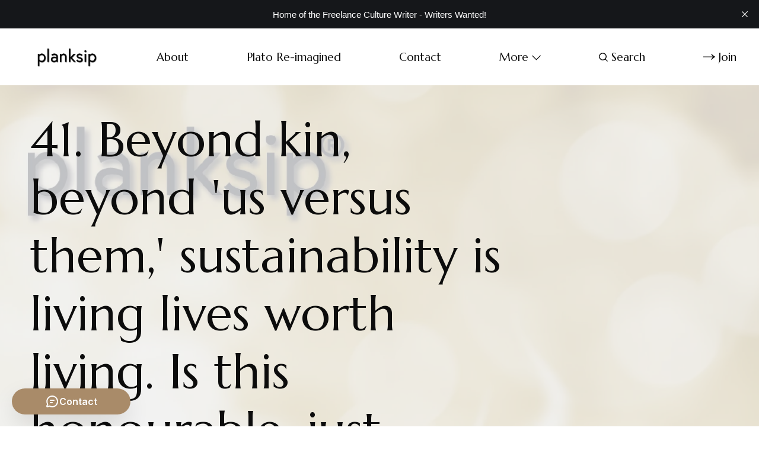

--- FILE ---
content_type: text/html; charset=utf-8
request_url: https://www.planksip.org/41-beyond-kin-beyond-us-versus-them-sustainability-is-living-lives-worth-living-is-this-honourable-just-generous-courageous-loyal-or-free-from-greed-intemperance-and-violence-it-should/
body_size: 8420
content:
<!DOCTYPE html>
<html lang="en">
	<head>
		<meta charset="utf-8">
		<meta http-equiv="X-UA-Compatible" content="IE=edge">
		<title>41. Beyond kin, beyond &#x27;us versus them,&#x27; sustainability is living lives worth living. Is this honourable, just, generous, courageous, loyal or free from greed, intemperance and violence? It should be good enough.</title>
		<meta name="HandheldFriendly" content="True">
		<meta name="viewport" content="width=device-width, initial-scale=1">
		<link rel="preconnect" href="https://fonts.googleapis.com"> 
<link rel="preconnect" href="https://fonts.gstatic.com" crossorigin>
<link rel="preload" as="style" href="https://fonts.googleapis.com/css2?family=Marcellus&family=Bellefair&display=swap">
<link rel="stylesheet" href="https://fonts.googleapis.com/css2?family=Marcellus&family=Bellefair&display=swap">		<link rel="stylesheet" type="text/css" href="https://www.planksip.org/assets/css/screen.css?v=78fe53b6e9">
		
<style>.global-cover{background-image:url(/content/images/size/w1600/format/webp/2021/09/plank-sip.png)}@media(max-width:1024px){.global-cover{background-image:url(/content/images/size/w800/format/webp/2021/09/plank-sip.png)}}</style>

		<script>
		/* getContrast.js
		––––––––––––––––––––––––––––––––––––––––––––––––––––
		Website : vanillajstoolkit.com/helpers/getcontrast/
		Authors : Chris Ferdinandi & Brian Suda
		License : MIT
		–––––––––––––––––––––––––––––––––––––––––––––––––––– */
		function getContrast(t){"use strict";return"#"===t.slice(0,1)&&(t=t.slice(1)),3===t.length&&(t=t.split("").map(function(t){return t+t}).join("")),(299*parseInt(t.substr(0,2),16)+587*parseInt(t.substr(2,2),16)+114*parseInt(t.substr(4,2),16))/1000>=128?"is-black-text":"is-white-text"}
		</script>
		<link rel="icon" href="https://www.planksip.org/content/images/size/w256h256/2021/04/G---Actually-it-s-a-P.png" type="image/png">
    <link rel="canonical" href="https://www.planksip.org/41-beyond-kin-beyond-us-versus-them-sustainability-is-living-lives-worth-living-is-this-honourable-just-generous-courageous-loyal-or-free-from-greed-intemperance-and-violence-it-should/">
    <meta name="referrer" content="no-referrer-when-downgrade">
    
    <meta property="og:site_name" content="planksip®">
    <meta property="og:type" content="article">
    <meta property="og:title" content="41. Beyond kin, beyond &#x27;us versus them,&#x27; sustainability is living lives worth living. Is this honourable, just, generous, courageous, loyal or free from greed, intemperance and violence? It should be good enough.">
    <meta property="og:description" content="Beyond kin, beyond &#x27;us versus them,&#x27; sustainability is living lives worth
living. Is this honourable, just, generous, courageous, loyal or free from
greed, intemperance and violence? It should be good enough.">
    <meta property="og:url" content="https://www.planksip.org/41-beyond-kin-beyond-us-versus-them-sustainability-is-living-lives-worth-living-is-this-honourable-just-generous-courageous-loyal-or-free-from-greed-intemperance-and-violence-it-should/">
    <meta property="og:image" content="https://www.planksip.org/content/images/2021/04/PlanskipImageHeader-Adobe-9.jpg">
    <meta property="article:published_time" content="2018-01-01T23:04:00.000Z">
    <meta property="article:modified_time" content="2022-02-27T15:52:34.000Z">
    
    <meta name="twitter:card" content="summary_large_image">
    <meta name="twitter:title" content="41. Beyond kin, beyond &#x27;us versus them,&#x27; sustainability is living lives worth living. Is this honourable, just, generous, courageous, loyal or free from greed, intemperance and violence? It should be good enough.">
    <meta name="twitter:description" content="Beyond kin, beyond &#x27;us versus them,&#x27; sustainability is living lives worth
living. Is this honourable, just, generous, courageous, loyal or free from
greed, intemperance and violence? It should be good enough.">
    <meta name="twitter:url" content="https://www.planksip.org/41-beyond-kin-beyond-us-versus-them-sustainability-is-living-lives-worth-living-is-this-honourable-just-generous-courageous-loyal-or-free-from-greed-intemperance-and-violence-it-should/">
    <meta name="twitter:image" content="https://www.planksip.org/content/images/2021/04/PlanskipImageHeader-Adobe-10.jpg">
    <meta name="twitter:label1" content="Written by">
    <meta name="twitter:data1" content="Daniel Sanderson">
    <meta name="twitter:label2" content="Filed under">
    <meta name="twitter:data2" content="">
    <meta name="twitter:site" content="@planksip">
    <meta name="twitter:creator" content="@planksip">
    <meta property="og:image:width" content="840">
    <meta property="og:image:height" content="560">
    
    <script type="application/ld+json">
{
    "@context": "https://schema.org",
    "@type": "Article",
    "publisher": {
        "@type": "Organization",
        "name": "planksip®",
        "url": "https://www.planksip.org/",
        "logo": {
            "@type": "ImageObject",
            "url": "https://www.planksip.org/content/images/2023/05/planksip-logo-black-1.png"
        }
    },
    "author": {
        "@type": "Person",
        "name": "Daniel Sanderson",
        "image": {
            "@type": "ImageObject",
            "url": "//www.gravatar.com/avatar/17def9c067537ebc464a5022468af3a0?s=250&d=mm&r=x",
            "width": 250,
            "height": 250
        },
        "url": "https://www.planksip.org/author/daniel-sanderson/",
        "sameAs": [
            "https://www.planksip.org",
            "https://x.com/planksip",
            "https://www.youtube.com/@planksip",
            "https://www.linkedin.com/in/danielplanksip"
        ]
    },
    "headline": "41. Beyond kin, beyond &#x27;us versus them,&#x27; sustainability is living lives worth living. Is this honourable, just, generous, courageous, loyal or free from greed, intemperance and violence? It should be good enough.",
    "url": "https://www.planksip.org/41-beyond-kin-beyond-us-versus-them-sustainability-is-living-lives-worth-living-is-this-honourable-just-generous-courageous-loyal-or-free-from-greed-intemperance-and-violence-it-should/",
    "datePublished": "2018-01-01T23:04:00.000Z",
    "dateModified": "2022-02-27T15:52:34.000Z",
    "description": "Beyond kin, beyond &#x27;us versus them,&#x27; sustainability is living lives worth\nliving. Is this honourable, just, generous, courageous, loyal or free from\ngreed, intemperance and violence? It should be good enough.",
    "mainEntityOfPage": "https://www.planksip.org/41-beyond-kin-beyond-us-versus-them-sustainability-is-living-lives-worth-living-is-this-honourable-just-generous-courageous-loyal-or-free-from-greed-intemperance-and-violence-it-should/"
}
    </script>

    <meta name="generator" content="Ghost 6.13">
    <link rel="alternate" type="application/rss+xml" title="planksip®" href="https://www.planksip.org/rss/">
    <script defer src="https://cdn.jsdelivr.net/ghost/portal@~2.56/umd/portal.min.js" data-i18n="true" data-ghost="https://www.planksip.org/" data-key="19a0c2b8a45f46bf7f28aa5737" data-api="https://planksip.ghost.io/ghost/api/content/" data-locale="en" crossorigin="anonymous"></script><style id="gh-members-styles">.gh-post-upgrade-cta-content,
.gh-post-upgrade-cta {
    display: flex;
    flex-direction: column;
    align-items: center;
    font-family: -apple-system, BlinkMacSystemFont, 'Segoe UI', Roboto, Oxygen, Ubuntu, Cantarell, 'Open Sans', 'Helvetica Neue', sans-serif;
    text-align: center;
    width: 100%;
    color: #ffffff;
    font-size: 16px;
}

.gh-post-upgrade-cta-content {
    border-radius: 8px;
    padding: 40px 4vw;
}

.gh-post-upgrade-cta h2 {
    color: #ffffff;
    font-size: 28px;
    letter-spacing: -0.2px;
    margin: 0;
    padding: 0;
}

.gh-post-upgrade-cta p {
    margin: 20px 0 0;
    padding: 0;
}

.gh-post-upgrade-cta small {
    font-size: 16px;
    letter-spacing: -0.2px;
}

.gh-post-upgrade-cta a {
    color: #ffffff;
    cursor: pointer;
    font-weight: 500;
    box-shadow: none;
    text-decoration: underline;
}

.gh-post-upgrade-cta a:hover {
    color: #ffffff;
    opacity: 0.8;
    box-shadow: none;
    text-decoration: underline;
}

.gh-post-upgrade-cta a.gh-btn {
    display: block;
    background: #ffffff;
    text-decoration: none;
    margin: 28px 0 0;
    padding: 8px 18px;
    border-radius: 4px;
    font-size: 16px;
    font-weight: 600;
}

.gh-post-upgrade-cta a.gh-btn:hover {
    opacity: 0.92;
}</style><script async src="https://js.stripe.com/v3/"></script>
    <script defer src="https://cdn.jsdelivr.net/ghost/sodo-search@~1.8/umd/sodo-search.min.js" data-key="19a0c2b8a45f46bf7f28aa5737" data-styles="https://cdn.jsdelivr.net/ghost/sodo-search@~1.8/umd/main.css" data-sodo-search="https://planksip.ghost.io/" data-locale="en" crossorigin="anonymous"></script>
    <script defer src="https://cdn.jsdelivr.net/ghost/announcement-bar@~1.1/umd/announcement-bar.min.js" data-announcement-bar="https://www.planksip.org/" data-api-url="https://www.planksip.org/members/api/announcement/" crossorigin="anonymous"></script>
    <link href="https://www.planksip.org/webmentions/receive/" rel="webmention">
    <script defer src="/public/cards.min.js?v=78fe53b6e9"></script>
    <link rel="stylesheet" type="text/css" href="/public/cards.min.css?v=78fe53b6e9">
    <script defer src="/public/comment-counts.min.js?v=78fe53b6e9" data-ghost-comments-counts-api="https://www.planksip.org/members/api/comments/counts/"></script>
    <script defer src="/public/member-attribution.min.js?v=78fe53b6e9"></script>
    <script defer src="/public/ghost-stats.min.js?v=78fe53b6e9" data-stringify-payload="false" data-datasource="analytics_events" data-storage="localStorage" data-host="https://www.planksip.org/.ghost/analytics/api/v1/page_hit"  tb_site_uuid="d54b8892-386b-43cb-b356-04ee073ae602" tb_post_uuid="d526018f-77a5-4764-82e8-f3f3eb7b4152" tb_post_type="post" tb_member_uuid="undefined" tb_member_status="undefined"></script><style>:root {--ghost-accent-color: #A98B69;}</style>
    <!-- Google Tag Manager -->
<script>(function(w,d,s,l,i){w[l]=w[l]||[];w[l].push({'gtm.start':
new Date().getTime(),event:'gtm.js'});var f=d.getElementsByTagName(s)[0],
j=d.createElement(s),dl=l!='dataLayer'?'&l='+l:'';j.async=true;j.src=
'https://www.googletagmanager.com/gtm.js?id='+i+dl;f.parentNode.insertBefore(j,f);
})(window,document,'script','dataLayer','GTM-KB55W27G');</script>
<!-- End Google Tag Manager -->

</style>
<meta name="p:domain_verify" content="f54e36b3d2f76fb7f2d44818152021c9"/>
<meta name="p:domain_verify" content="b54fbb5b4313f35f423f0577646c6c4d"/>
<!-- Global site tag (gtag.js) - Google Analytics -->
<script async src="https://www.googletagmanager.com/gtag/js?id=UA-74350235-1"></script>
<script>
    var contentApiKey = "c1662aa4ee49c7f623143f6526";
    var site_url = 'https://planksip.ghost.io'
    
    
  window.dataLayer = window.dataLayer || [];
  function gtag(){dataLayer.push(arguments);}
  gtag('js', new Date());

  gtag('config', 'UA-74350235-1');
    
</script>

<script src="https://forms.copper.com/j/xhiQxZHSXryw33KrtJktyg" type="text/javascript"></script>
<script>
  // Used for load more feature.
  const customPaginationLimit = 32;
</script>

<style>._vs_ictr_player-wrapper{margin-top:-56.25%!important}</style>
		<style>:root {--opacity-cover-image: 0.2;}</style>
		<style>:root {--opacity-post-image: 0.2;}</style>
		<style>:root {--opacity-tag-author-image: 0.2;}</style>
	</head>
	<body class="post-template tag-planksip-ethics">
		<script>!function(){"use strict";const t=document.body,e=document.querySelector(".tag-hash-bg-default"),o=getComputedStyle(t).getPropertyValue("--ghost-bg-color").trim();e||o&&t.classList.add(getContrast(o))}();</script>
		<div class="global-wrap">
			<div class="global-content">
				<header class="header-section">
	<div class="header-wrap">
		<div class="header-logo">	<a href="https://www.planksip.org" class="is-logo"><img src="https://www.planksip.org/content/images/2023/05/planksip-logo-black-1.png" alt="planksip® home"></a>
</div>
		<div class="header-nav">
				<span class="header-search search-open is-mobile"><svg role="img" viewBox="0 0 24 24" xmlns="http://www.w3.org/2000/svg"><path d="M16.877 18.456l5.01 5.011c.208.197.484.308.771.308a1.118 1.118 0 00.809-1.888l-5.011-5.01c3.233-4.022 2.983-9.923-.746-13.654l-.291-.29a.403.403 0 00-.095-.075C13.307-.77 7.095-.649 3.223 3.223c-3.997 3.998-3.997 10.489 0 14.485 3.731 3.731 9.633 3.981 13.654.748zm-.784-13.617a7.96 7.96 0 010 11.254 7.961 7.961 0 01-11.253 0 7.96 7.96 0 010-11.254 7.961 7.961 0 0111.253 0z"/></svg></span>
			<input id="toggle" class="header-checkbox" type="checkbox">
			<label class="header-toggle" for="toggle">
				<span>
					<span class="bar"></span>
					<span class="bar"></span>
					<span class="bar"></span>
				</span>
			</label>
			<nav>
<ul>
	<li><a href="https://www.planksip.org/about/">About</a></li>
	<li><a href="https://www.planksip.org/plato-re-imagined/">Plato Re-imagined</a></li>
	<li><a href="https://www.planksip.org/contact/">Contact</a></li>
	<li class="is-dropdown">
		<span>More<svg role="img" viewBox="0 0 24 24" xmlns="http://www.w3.org/2000/svg"><path d="M12.009 15.67 1.59 5.252.032 6.811l11.951 11.951.026-.025.025.025L24 6.796l-1.559-1.558L12.009 15.67Z"/></svg></span>
		<ul>
			<li><a href="https://www.planksip.org/ancient-greece/">Ancient Greece</a></li>
			<li><a href="https://www.planksip.org/socrates-is-nacho-god/">Nacho Raters Wanted!</a></li>
			<li><a href="https://www.planksip.org/tag/figures-of-speech/">Figures of Speech</a></li>
			<li><a href="https://www.planksip.org/philosophical-concepts-from-a-to-z/">Philosophy</a></li>
			<li><a href="https://www.planksip.org/co-create/">Co-Create</a></li>
			<li><a href="https://www.planksip.org/tags/">Categories</a></li>
			<li><a href="https://www.planksip.org/cultural-journalism/">Cultural Journalism</a></li>
			<li><a href="https://www.planksip.org/authors/">Giants</a></li>
			<li><a href="https://www.planksip.org/tag/fun-reviews/">Fun Reviews</a></li>
		</ul>
	</li>
		<li class="header-search search-open"><span><svg role="img" viewBox="0 0 24 24" xmlns="http://www.w3.org/2000/svg"><path d="M16.877 18.456l5.01 5.011c.208.197.484.308.771.308a1.118 1.118 0 00.809-1.888l-5.011-5.01c3.233-4.022 2.983-9.923-.746-13.654l-.291-.29a.403.403 0 00-.095-.075C13.307-.77 7.095-.649 3.223 3.223c-3.997 3.998-3.997 10.489 0 14.485 3.731 3.731 9.633 3.981 13.654.748zm-.784-13.617a7.96 7.96 0 010 11.254 7.961 7.961 0 01-11.253 0 7.96 7.96 0 010-11.254 7.961 7.961 0 0111.253 0z"/></svg>Search</span></li>
	<li class="signup"><a href="https://www.planksip.org/membership/" class="global-button-arrow"><svg role="img" viewBox="0 0 24 24" xmlns="http://www.w3.org/2000/svg"><path d="M17.185 6.08c1.485 1.585 2.733 2.8 3.813 3.643 1.045.843 2.057 1.45 3.002 1.855v.743c-1.08.506-2.16 1.18-3.171 2.024-1.012.81-2.227 1.99-3.644 3.576h-1.282c1.046-2.193 2.26-4.217 3.374-5.432H.014v-.978h19.263a31.274 31.274 0 01-1.855-2.699c-.338-.506-.844-1.417-1.485-2.733h1.248z"/></svg>Join</a></li>
</ul>
</nav>
		</div>
	</div>
</header>				<main class="global-main">
					<progress class="post-progress"></progress>
<article class="post-section">
	<div class="post-header global-dynamic-color">
	<div class="post-header-wrap">
		<div class="post-header-content">
			<div>
				<h1 class="post-title">41. Beyond kin, beyond &#x27;us versus them,&#x27; sustainability is living lives worth living. Is this honourable, just, generous, courageous, loyal or free from greed, intemperance and violence? It should be good enough.</h1>
			</div>
			<div class="post-meta global-meta">
				by
				<a href="/author/daniel-sanderson/">Daniel Sanderson</a>

				<time datetime="2018-01-01">January 1, 2018 — 1 min read</time>
			</div>
		</div>
		<div class="global-cover is-optional"></div>
	</div>
</div>	<div class="post-content">
		<p><strong>Beyond kin, beyond 'us versus them,' sustainability is living lives worth living. Is this honourable, just, generous, courageous, loyal or free from greed, intemperance and violence? It <em>should</em> be good enough.</strong></p>
		<div class="post-share-section">
	<small>Share this post</small>
	<div class="post-share-wrap">
		<a href="https://x.com/intent/tweet?text=41.%20Beyond%20kin%2C%20beyond%20'us%20versus%20them%2C'%20sustainability%20is%20living%20lives%20worth%20living.%20Is%20this%20honourable%2C%20just%2C%20generous%2C%20courageous%2C%20loyal%20or%20free%20from%20greed%2C%20intemperance%20and%20violence%3F%20It%20should%20be%20good%20enough.&amp;url=https://www.planksip.org/41-beyond-kin-beyond-us-versus-them-sustainability-is-living-lives-worth-living-is-this-honourable-just-generous-courageous-loyal-or-free-from-greed-intemperance-and-violence-it-should/" target="_blank" rel="noopener" aria-label="Share on X"><svg role="img" viewBox="0 0 24 24" xmlns="http://www.w3.org/2000/svg"><path d="M18.901 1.153h3.68l-8.04 9.19L24 22.846h-7.406l-5.8-7.584-6.638 7.584H.474l8.6-9.83L0 1.154h7.594l5.243 6.932ZM17.61 20.644h2.039L6.486 3.24H4.298Z"/></svg></a>
		<a href="https://www.facebook.com/sharer/sharer.php?u=https://www.planksip.org/41-beyond-kin-beyond-us-versus-them-sustainability-is-living-lives-worth-living-is-this-honourable-just-generous-courageous-loyal-or-free-from-greed-intemperance-and-violence-it-should/" target="_blank" rel="noopener" aria-label="Share on Facebook"><svg role="img" viewBox="0 0 24 24" xmlns="http://www.w3.org/2000/svg"><path d="M23.9981 11.9991C23.9981 5.37216 18.626 0 11.9991 0C5.37216 0 0 5.37216 0 11.9991C0 17.9882 4.38789 22.9522 10.1242 23.8524V15.4676H7.07758V11.9991H10.1242V9.35553C10.1242 6.34826 11.9156 4.68714 14.6564 4.68714C15.9692 4.68714 17.3424 4.92149 17.3424 4.92149V7.87439H15.8294C14.3388 7.87439 13.8739 8.79933 13.8739 9.74824V11.9991H17.2018L16.6698 15.4676H13.8739V23.8524C19.6103 22.9522 23.9981 17.9882 23.9981 11.9991Z"/></svg></a>
		<a href="https://www.linkedin.com/shareArticle?mini=true&amp;title=41.%20Beyond%20kin%2C%20beyond%20'us%20versus%20them%2C'%20sustainability%20is%20living%20lives%20worth%20living.%20Is%20this%20honourable%2C%20just%2C%20generous%2C%20courageous%2C%20loyal%20or%20free%20from%20greed%2C%20intemperance%20and%20violence%3F%20It%20should%20be%20good%20enough.&amp;url=https://www.planksip.org/41-beyond-kin-beyond-us-versus-them-sustainability-is-living-lives-worth-living-is-this-honourable-just-generous-courageous-loyal-or-free-from-greed-intemperance-and-violence-it-should/" target="_blank" rel="noopener" aria-label="Share on Linkedin"><svg role="img" viewBox="0 0 24 24" xmlns="http://www.w3.org/2000/svg"><path d="M20.447 20.452h-3.554v-5.569c0-1.328-.027-3.037-1.852-3.037-1.853 0-2.136 1.445-2.136 2.939v5.667H9.351V9h3.414v1.561h.046c.477-.9 1.637-1.85 3.37-1.85 3.601 0 4.267 2.37 4.267 5.455v6.286zM5.337 7.433c-1.144 0-2.063-.926-2.063-2.065 0-1.138.92-2.063 2.063-2.063 1.14 0 2.064.925 2.064 2.063 0 1.139-.925 2.065-2.064 2.065zm1.782 13.019H3.555V9h3.564v11.452zM22.225 0H1.771C.792 0 0 .774 0 1.729v20.542C0 23.227.792 24 1.771 24h20.451C23.2 24 24 23.227 24 22.271V1.729C24 .774 23.2 0 22.222 0h.003z"/></svg></a>
		<a href="javascript:" class="post-share-link" id="copy" data-clipboard-target="#copy-link" aria-label="Copy link"><svg role="img" viewBox="0 0 33 24" xmlns="http://www.w3.org/2000/svg"><path d="M27.3999996,13.4004128 L21.7999996,13.4004128 L21.7999996,19 L18.9999996,19 L18.9999996,13.4004128 L13.3999996,13.4004128 L13.3999996,10.6006192 L18.9999996,10.6006192 L18.9999996,5 L21.7999996,5 L21.7999996,10.6006192 L27.3999996,10.6006192 L27.3999996,13.4004128 Z M12,20.87 C7.101,20.87 3.13,16.898 3.13,12 C3.13,7.102 7.101,3.13 12,3.13 C12.091,3.13 12.181,3.139 12.272,3.142 C9.866,5.336 8.347,8.487 8.347,12 C8.347,15.512 9.866,18.662 12.271,20.857 C12.18,20.859 12.091,20.87 12,20.87 Z M20.347,0 C18.882,0 17.484,0.276 16.186,0.756 C14.882,0.271 13.473,0 12,0 C5.372,0 0,5.373 0,12 C0,18.628 5.372,24 12,24 C13.471,24 14.878,23.726 16.181,23.242 C17.481,23.724 18.88,24 20.347,24 C26.975,24 32.347,18.628 32.347,12 C32.347,5.373 26.975,0 20.347,0 Z"/></svg></a>
		<small class="share-link-info">The link has been copied!</small>
	</div>
	<input type="text" value="https://www.planksip.org/41-beyond-kin-beyond-us-versus-them-sustainability-is-living-lives-worth-living-is-this-honourable-just-generous-courageous-loyal-or-free-from-greed-intemperance-and-violence-it-should/" id="copy-link" aria-label="Copy link input">
</div>	</div>
</article>
<aside class="navigation-section">
	<div class="navigation-wrap">
		<a href="/43-the-basic-principle-should-postulate-we-all-view-ourselves-as-fundamentally-good-this-is-very-jordan-peterson-ish-3/" class="navigation-next">
			<div class="navigation-content">
				<small>Newer post</small>
				<br>
				<h3>43. The basic principle should postulate, &quot;We all view ourselves as fundamentally good.&quot;
This is very Jordan Peterson”ish”.</h3>
			</div>
		</a>
		<a href="/42-we-need-more-thinkers-like-aristotle-like-steven-pinker-your-list-should-be-at-least-thirty-two-long-mine-is-3/" class="navigation-prev">
			<div class="navigation-content ">
				<small>Older post</small>
				<br>
				<h3>42. We need more thinkers like Aristotle. Like Steven Pinker. Your list should be at least thirty-two long, mine is.</h3>
			</div>
		</a>
	</div>
</aside><div class="comments-section">
	<div class="comments-wrap">
		<div class="comments-content">
			
        <script defer src="https://cdn.jsdelivr.net/ghost/comments-ui@~1.3/umd/comments-ui.min.js" data-locale="en" data-ghost-comments="https://www.planksip.org/" data-api="https://planksip.ghost.io/ghost/api/content/" data-admin="https://planksip.ghost.io/ghost/" data-key="19a0c2b8a45f46bf7f28aa5737" data-title="Member discussion" data-count="true" data-post-id="60772ec218fbab003ac0dbf8" data-color-scheme="auto" data-avatar-saturation="60" data-accent-color="#A98B69" data-comments-enabled="all" data-publication="planksip®" crossorigin="anonymous"></script>
    
					</div>
	</div>
</div>

				</main>
				<footer class="footer-section global-footer">
	<div class="footer-wrap">
		<div class="footer-content">
			<div class="footer-logo">
					<a href="https://www.planksip.org" class="is-logo"><img src="https://www.planksip.org/content/images/2023/05/planksip-logo-black-1.png" alt="planksip® home"></a>
			</div>
			<div class="subscribe-section is-footer">
	<div class="subscribe-wrap">
		<h3>Get the email newsletter and unlock access to members-only content and updates</h3>
		<form data-members-form="subscribe" data-members-autoredirect="false" class="subscribe-form">
			<input data-members-email type="email" placeholder="Your email address" aria-label="Your email address" required>
			<button class="global-button-arrow" type="submit"><svg role="img" viewBox="0 0 24 24" xmlns="http://www.w3.org/2000/svg"><path d="M17.185 6.08c1.485 1.585 2.733 2.8 3.813 3.643 1.045.843 2.057 1.45 3.002 1.855v.743c-1.08.506-2.16 1.18-3.171 2.024-1.012.81-2.227 1.99-3.644 3.576h-1.282c1.046-2.193 2.26-4.217 3.374-5.432H.014v-.978h19.263a31.274 31.274 0 01-1.855-2.699c-.338-.506-.844-1.417-1.485-2.733h1.248z"/></svg>Subscribe</button>
		</form>
		<div class="subscribe-alert">
			<small class="alert-loading global-alert">Processing your application</small>
			<small class="alert-success global-alert">Please check your inbox and click the link to confirm your subscription</small>
			<small class="alert-error global-alert">There was an error sending the email</small>
		</div>
	</div>
</div>
		</div>
		<div class="footer-nav">
			<div class="footer-nav-column is-social">
				<small>Social</small>
				<ul>
					<li><a href="https://x.com/planksip"><svg role="img" viewBox="0 0 24 24" xmlns="http://www.w3.org/2000/svg"><path d="M18.901 1.153h3.68l-8.04 9.19L24 22.846h-7.406l-5.8-7.584-6.638 7.584H.474l8.6-9.83L0 1.154h7.594l5.243 6.932ZM17.61 20.644h2.039L6.486 3.24H4.298Z"/></svg>X</a></li>
					

<li><a href="https://www.youtube.com/@planksip"><svg role="img" viewBox="0 0 24 24" xmlns="http://www.w3.org/2000/svg"><path class="a" d="M23.495 6.205a3.007 3.007 0 0 0-2.088-2.088c-1.87-.501-9.396-.501-9.396-.501s-7.507-.01-9.396.501A3.007 3.007 0 0 0 .527 6.205a31.247 31.247 0 0 0-.522 5.805 31.247 31.247 0 0 0 .522 5.783 3.007 3.007 0 0 0 2.088 2.088c1.868.502 9.396.502 9.396.502s7.506 0 9.396-.502a3.007 3.007 0 0 0 2.088-2.088 31.247 31.247 0 0 0 .5-5.783 31.247 31.247 0 0 0-.5-5.805zM9.609 15.601V8.408l6.264 3.602z"/></svg>YouTube</a></li>
<li><a href="https://www.youtube.com/@reimaginingPlato"><svg role="img" viewBox="0 0 24 24" xmlns="http://www.w3.org/2000/svg"><path class="a" d="M23.495 6.205a3.007 3.007 0 0 0-2.088-2.088c-1.87-.501-9.396-.501-9.396-.501s-7.507-.01-9.396.501A3.007 3.007 0 0 0 .527 6.205a31.247 31.247 0 0 0-.522 5.805 31.247 31.247 0 0 0 .522 5.783 3.007 3.007 0 0 0 2.088 2.088c1.868.502 9.396.502 9.396.502s7.506 0 9.396-.502a3.007 3.007 0 0 0 2.088-2.088 31.247 31.247 0 0 0 .5-5.783 31.247 31.247 0 0 0-.5-5.805zM9.609 15.601V8.408l6.264 3.602z"/></svg>YouTube</a></li>
				</ul>
			</div>
			




<div class="footer-nav-column">
	<small>Links</small>
	<ul>
		<li><a href="https://planksip.ghost.io/ghost/#/signin">Contributor Login</a></li>
		<li><a href="https://www.planksip.org/self-publishing-with-planksip/">Self Publishing</a></li>
		<li><a href="https://www.planksip.org/privacy-policy/">Privacy Policy</a></li>
		<li><a href="https://www.planksip.org/contact/">Contact</a></li>
	</ul>
</div>



		</div>
		<div class="footer-copyright">
			&copy; 2026 <a href="https://www.planksip.org">planksip®</a>.
			All Rights Reserved.
		</div>
	</div>
</footer>			</div>
		</div>
		<div id="notifications" class="global-notification">
	<div class="subscribe">You’ve successfully subscribed to planksip®</div>
	<div class="signin">Welcome back! You’ve successfully signed in.</div>
	<div class="signup">Great! You’ve successfully signed up.</div>
	<div class="update-email">Success! Your email is updated.</div>
	<div class="expired">Your link has expired</div>
	<div class="checkout-success">Success! Check your email for magic link to sign-in.</div>
</div>
		<div class="search-section">
	<div class="search-wrap">
		<div class="search-content">
			<form class="search-form" onsubmit="return false">
				<input class="search-input" type="text" placeholder="Search">
				<div class="search-meta">
					<span class="search-info">Please enter at least 3 characters</span>
					<span class="search-counter is-hide">
						<span class="search-counter-results">0</span>
						Results for your search
					</span>
				</div>
				<span class="search-close"><svg role="img" viewBox="0 0 24 24" xmlns="http://www.w3.org/2000/svg"><path d="M11.997 10.846L1.369.219 1.363.214A.814.814 0 00.818.005.821.821 0 000 .822c0 .201.074.395.208.545l.006.006L10.842 12 .214 22.626l-.006.006a.822.822 0 00-.208.546c0 .447.37.817.818.817a.814.814 0 00.551-.215l10.628-10.627 10.628 10.628.005.005a.816.816 0 001.368-.603.816.816 0 00-.213-.552l-.006-.005L13.151 12l10.63-10.627c.003 0 .004-.003.006-.005A.82.82 0 0024 .817a.817.817 0 00-1.37-.602l-.004.004-10.63 10.627z"/></svg></span>
			</form>
			<div class="search-results global-image"></div>
			<div class="search-tags">
				<h3 class="global-subtitle">Popular tags</h3>
				<a class="search-tag global-button" href="/tag/law/">Law</a>
				<a class="search-tag global-button" href="/tag/knowledge/">Knowledge</a>
				<a class="search-tag global-button" href="/tag/government/">Government</a>
				<a class="search-tag global-button" href="/tag/logic/">Logic</a>
				<a class="search-tag global-button" href="/tag/state/">State</a>
				<a class="search-tag global-button" href="/tag/nature/">Nature</a>
				<a class="search-tag global-button" href="/tag/definition/">Definition</a>
				<a class="search-tag global-button" href="/tag/philosophy/">Philosophy</a>
				<a class="search-tag global-button" href="/tag/physics/">Physics</a>
				<a class="search-tag global-button" href="/tag/change/">Change</a>
			</div>
		</div>
	</div>
	<div class="search-overlay"></div>
</div>
		<script src="https://www.planksip.org/assets/js/global.js?v=78fe53b6e9"></script>
		<script src="https://www.planksip.org/assets/js/post.js?v=78fe53b6e9"></script>
		<script>
!function(){"use strict";const p=new URLSearchParams(window.location.search),isAction=p.has("action"),isStripe=p.has("stripe"),success=p.get("success"),action=p.get("action"),stripe=p.get("stripe"),n=document.getElementById("notifications"),a="is-subscribe",b="is-signin",c="is-signup",f="is-update-email",d="is-expired",e="is-checkout-success";p&&(isAction&&(action=="subscribe"&&success=="true"&&n.classList.add(a),action=="signup-paid"&&success=="true"&&n.classList.add(a),action=="signin"&&success=="true"&&n.classList.add(b),action=="signup"&&success=="true"&&n.classList.add(c),action=="updateEmail"&&success=="true"&&n.classList.add(f),success=="false"&&n.classList.add(d)),isStripe&&stripe=="success"&&n.classList.add(e),(isAction||isStripe)&&setTimeout(function(){window.history.replaceState(null,null,window.location.pathname),n.classList.remove(a,b,c,d,e,f)},5000))}();
</script>

<script>
const options = {
	api:'https://www.planksip.org/ghost/api/content/posts/?key='+"e5dee91f3e5a6575141e6f1510"+'&limit=all&fields=url,title,feature_image,published_at,custom_excerpt,visibility,html',
	threshold: 0.1,
	ignoreLocation: true,
	keys: ['title','custom_excerpt','html'],
	images: true,
	limit: 14
}
</script>

		<style>
.post-template .g-post-content strong:after {content: "”";}
.g-post-content blockquote:after {content: " ";}
</style>
<style>@media (min-width:769px){.footer-nav-column{width:200px}}</style>
	</body>
</html>

--- FILE ---
content_type: text/html
request_url: https://forms.copper.com/f/xhiQxZHSXryw33KrtJktyg
body_size: 932
content:
<div style="display:flex;flex-direction:column;min-height:40px;gap:20px" class="block "><form style="display:flex;flex-direction:column;gap:15px" action="https://forms.copper.com/f/xhiQxZHSXryw33KrtJktyg" method="post"><div style="display:flex;flex-direction:column;gap:25px" class="block "><h6 style="color:#000000;font-size:24px;font-style:normal;font-weight:600;line-height:normal;margin:0;font-family:&quot;Inter&quot;, sans-serif">Contact</h6></div><div style="display:flex;flex-direction:column;gap:5px" class="block "><div style="display:flex;flex-direction:column;gap:5px"><label for="name" data-required="true" style="color:#000000;font-size:14px;font-style:normal;font-weight:500;line-height:20px;font-family:&quot;Montserrat&quot;, sans-serif">Full Name*</label></div><div style="border:1px solid #E3E2E2;border-radius:10px;padding:14px 15px;font-family:inherit;outline:none;background-color:white;display:flex;flex-direction:row;gap:5px"><input id="name" type="text" style="outline:none;background-color:white;font-family:inherit;border:none;width:100%" required="" maxLength="250" pattern="^\S.*$" class="" name="name"/></div></div><div style="display:flex;flex-direction:column;gap:5px" class="block "><div style="display:flex;flex-direction:column;gap:5px"><label for="email" data-required="true" style="color:#000000;font-size:14px;font-style:normal;font-weight:500;line-height:20px;font-family:&quot;Montserrat&quot;, sans-serif">Email*</label></div><div style="border:1px solid #E3E2E2;border-radius:10px;padding:14px 15px;font-family:inherit;outline:none;background-color:white;display:flex;flex-direction:row;gap:5px"><input id="email" type="text" style="outline:none;background-color:white;font-family:inherit;border:none;width:100%" required="" maxLength="250" pattern="[a-zA-Z0-9\._%\+\-]+@[a-zA-Z0-9\.\-]+\.[a-zA-Z]{2,}" class="" name="email"/></div></div><div style="display:flex;flex-direction:column;gap:5px" class="block "><div style="display:flex;flex-direction:column;gap:5px"><label for="message" data-required="false" style="color:#000000;font-size:14px;font-style:normal;font-weight:500;line-height:20px;font-family:&quot;Montserrat&quot;, sans-serif">Message</label></div><div style="border:1px solid #E3E2E2;border-radius:10px;padding:14px 15px;font-family:inherit;outline:none;background-color:white;display:flex;flex-direction:row;gap:5px"><textarea id="message" name="message" rows="6" style="outline:none;background-color:white;font-family:inherit;border:none;width:100%;resize:none" maxLength="1000" class=""></textarea></div></div><div style="display:flex;flex-direction:column" class="block "><div style="display:flex;flex-direction:row;align-items:center;gap:5px;width:100%"><input id="685073" type="checkbox" style="outline:none;border:1px solid #918D97;height:18px;width:18px;border-radius:5px;accent-color:#3B166A;flex-shrink:0;align-self:flex-start;margin:3px;margin-left:0" name="685073" value="true"/><label for="685073" data-required="false" style="color:#000000;font-size:14px;font-style:normal;font-weight:400;line-height:20px;font-family:&quot;Montserrat&quot;, sans-serif">I am a planksip member</label></div></div><div class="form-buttons" style="display:flex;flex-direction:column;gap:15px"><button type="submit" style="min-width:80px;min-height:48px;display:inline-flex;align-items:center;justify-content:center;outline:0;border:0;margin:0;cursor:pointer;vertical-align:middle;font-size:14px;font-weight:600;line-height:20px;text-decoration:none;padding:10px 20px;border-radius:10px;background-color:#A98B69;color:#FFFFFF;opacity:1;user-select:none;font-family:&quot;Montserrat&quot;, sans-serif">Submit</button></div></form></div>